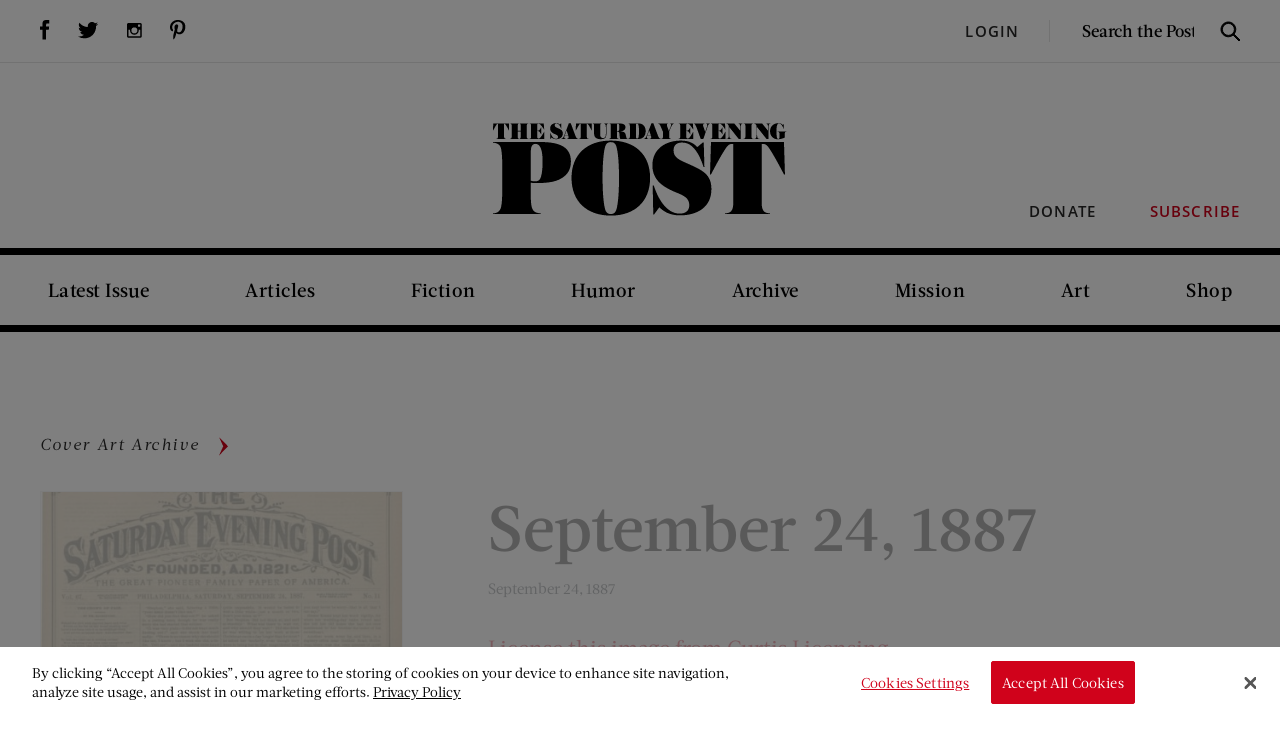

--- FILE ---
content_type: text/html; charset=UTF-8
request_url: https://www.saturdayeveningpost.com/artworks/september-24-1887/
body_size: 14883
content:
<!DOCTYPE html>
	<html lang="en-US" class="no-js http1">
	<head>
		<!-- DNS Prefetching -->
		<link rel="dns-prefetch" href="//www.googletagservices.com">
		<link rel="dns-prefetch" href="//www.googletagmanager.com">

		<!-- meta cluster -->
		<meta charset="UTF-8">
		<meta name="viewport" content="width=device-width, initial-scale=1.0">

		<meta name='robots' content='index, follow, max-image-preview:large, max-snippet:-1, max-video-preview:-1' />
	<style>img:is([sizes="auto" i], [sizes^="auto," i]) { contain-intrinsic-size: 3000px 1500px }</style>
	<!-- OneTrust Cookies Consent Notice start -->

<script src="https://cookie-cdn.cookiepro.com/scripttemplates/otSDKStub.js"  type="text/javascript" charset="UTF-8" data-domain-script="b491c281-f032-4812-9b0e-cf8c575f63d8"></script>
<script type="text/javascript">
function OptanonWrapper() { }
</script>
<!-- OneTrust Cookies Consent Notice end --><script>window._wca = window._wca || [];</script>

	<!-- This site is optimized with the Yoast SEO plugin v26.8 - https://yoast.com/product/yoast-seo-wordpress/ -->
	<title>September 24, 1887 | The Saturday Evening Post</title>
	<link rel="canonical" href="https://www.saturdayeveningpost.com/artworks/september-24-1887/" />
	<meta property="og:locale" content="en_US" />
	<meta property="og:type" content="article" />
	<meta property="og:title" content="September 24, 1887 | The Saturday Evening Post" />
	<meta property="og:url" content="https://www.saturdayeveningpost.com/artworks/september-24-1887/" />
	<meta property="og:site_name" content="The Saturday Evening Post" />
	<meta property="article:publisher" content="https://www.facebook.com/saturdayeveningpost" />
	<meta property="og:image" content="https://www.saturdayeveningpost.com/wp-content/uploads/satevepost/1887_09_24.jpg" />
	<meta property="og:image:width" content="538" />
	<meta property="og:image:height" content="800" />
	<meta property="og:image:type" content="image/jpeg" />
	<meta name="twitter:card" content="summary_large_image" />
	<meta name="twitter:site" content="@SatEvePost" />
	<meta name="twitter:label1" content="Written by" />
	<meta name="twitter:data1" content="Steve Harman" />
	<script type="application/ld+json" class="yoast-schema-graph">{"@context":"https://schema.org","@graph":[{"@type":"WebPage","@id":"https://www.saturdayeveningpost.com/artworks/september-24-1887/","url":"https://www.saturdayeveningpost.com/artworks/september-24-1887/","name":"September 24, 1887 | The Saturday Evening Post","isPartOf":{"@id":"https://www.saturdayeveningpost.com/#website"},"primaryImageOfPage":{"@id":"https://www.saturdayeveningpost.com/artworks/september-24-1887/#primaryimage"},"image":{"@id":"https://www.saturdayeveningpost.com/artworks/september-24-1887/#primaryimage"},"thumbnailUrl":"https://www.saturdayeveningpost.com/wp-content/uploads/satevepost/1887_09_24.jpg","datePublished":"2018-04-24T20:07:34+00:00","breadcrumb":{"@id":"https://www.saturdayeveningpost.com/artworks/september-24-1887/#breadcrumb"},"inLanguage":"en-US","potentialAction":[{"@type":"ReadAction","target":["https://www.saturdayeveningpost.com/artworks/september-24-1887/"]}]},{"@type":"ImageObject","inLanguage":"en-US","@id":"https://www.saturdayeveningpost.com/artworks/september-24-1887/#primaryimage","url":"https://www.saturdayeveningpost.com/wp-content/uploads/satevepost/1887_09_24.jpg","contentUrl":"https://www.saturdayeveningpost.com/wp-content/uploads/satevepost/1887_09_24.jpg","width":538,"height":800},{"@type":"BreadcrumbList","@id":"https://www.saturdayeveningpost.com/artworks/september-24-1887/#breadcrumb","itemListElement":[{"@type":"ListItem","position":1,"name":"Home","item":"https://www.saturdayeveningpost.com/"},{"@type":"ListItem","position":2,"name":"Artworks","item":"https://www.saturdayeveningpost.com/artworks/"},{"@type":"ListItem","position":3,"name":"September 24, 1887"}]},{"@type":"WebSite","@id":"https://www.saturdayeveningpost.com/#website","url":"https://www.saturdayeveningpost.com/","name":"The Saturday Evening Post","description":"Home of The Saturday Evening Post","publisher":{"@id":"https://www.saturdayeveningpost.com/#organization"},"potentialAction":[{"@type":"SearchAction","target":{"@type":"EntryPoint","urlTemplate":"https://www.saturdayeveningpost.com/?s={search_term_string}"},"query-input":{"@type":"PropertyValueSpecification","valueRequired":true,"valueName":"search_term_string"}}],"inLanguage":"en-US"},{"@type":"Organization","@id":"https://www.saturdayeveningpost.com/#organization","name":"The Saturday Evening Post","url":"https://www.saturdayeveningpost.com/","logo":{"@type":"ImageObject","inLanguage":"en-US","@id":"https://www.saturdayeveningpost.com/#/schema/logo/image/","url":"https://www.saturdayeveningpost.com/wp-content/uploads/satevepost/SEP-logo-from-Brian.png","contentUrl":"https://www.saturdayeveningpost.com/wp-content/uploads/satevepost/SEP-logo-from-Brian.png","width":3131,"height":986,"caption":"The Saturday Evening Post"},"image":{"@id":"https://www.saturdayeveningpost.com/#/schema/logo/image/"},"sameAs":["https://www.facebook.com/saturdayeveningpost","https://x.com/SatEvePost","https://instagram.com/satevepost/","https://www.pinterest.com/satevepost/","https://www.youtube.com/user/satevepost"]}]}</script>
	<!-- / Yoast SEO plugin. -->


<link rel='dns-prefetch' href='//stats.wp.com' />
<link rel='dns-prefetch' href='//secure.gravatar.com' />
<link rel='dns-prefetch' href='//v0.wordpress.com' />
<link rel='preconnect' href='//c0.wp.com' />
<script type="text/javascript">
/* <![CDATA[ */
window._wpemojiSettings = {"baseUrl":"https:\/\/s.w.org\/images\/core\/emoji\/16.0.1\/72x72\/","ext":".png","svgUrl":"https:\/\/s.w.org\/images\/core\/emoji\/16.0.1\/svg\/","svgExt":".svg","source":{"concatemoji":"https:\/\/www.saturdayeveningpost.com\/wp-includes\/js\/wp-emoji-release.min.js?ver=6.8.3"}};
/*! This file is auto-generated */
!function(s,n){var o,i,e;function c(e){try{var t={supportTests:e,timestamp:(new Date).valueOf()};sessionStorage.setItem(o,JSON.stringify(t))}catch(e){}}function p(e,t,n){e.clearRect(0,0,e.canvas.width,e.canvas.height),e.fillText(t,0,0);var t=new Uint32Array(e.getImageData(0,0,e.canvas.width,e.canvas.height).data),a=(e.clearRect(0,0,e.canvas.width,e.canvas.height),e.fillText(n,0,0),new Uint32Array(e.getImageData(0,0,e.canvas.width,e.canvas.height).data));return t.every(function(e,t){return e===a[t]})}function u(e,t){e.clearRect(0,0,e.canvas.width,e.canvas.height),e.fillText(t,0,0);for(var n=e.getImageData(16,16,1,1),a=0;a<n.data.length;a++)if(0!==n.data[a])return!1;return!0}function f(e,t,n,a){switch(t){case"flag":return n(e,"\ud83c\udff3\ufe0f\u200d\u26a7\ufe0f","\ud83c\udff3\ufe0f\u200b\u26a7\ufe0f")?!1:!n(e,"\ud83c\udde8\ud83c\uddf6","\ud83c\udde8\u200b\ud83c\uddf6")&&!n(e,"\ud83c\udff4\udb40\udc67\udb40\udc62\udb40\udc65\udb40\udc6e\udb40\udc67\udb40\udc7f","\ud83c\udff4\u200b\udb40\udc67\u200b\udb40\udc62\u200b\udb40\udc65\u200b\udb40\udc6e\u200b\udb40\udc67\u200b\udb40\udc7f");case"emoji":return!a(e,"\ud83e\udedf")}return!1}function g(e,t,n,a){var r="undefined"!=typeof WorkerGlobalScope&&self instanceof WorkerGlobalScope?new OffscreenCanvas(300,150):s.createElement("canvas"),o=r.getContext("2d",{willReadFrequently:!0}),i=(o.textBaseline="top",o.font="600 32px Arial",{});return e.forEach(function(e){i[e]=t(o,e,n,a)}),i}function t(e){var t=s.createElement("script");t.src=e,t.defer=!0,s.head.appendChild(t)}"undefined"!=typeof Promise&&(o="wpEmojiSettingsSupports",i=["flag","emoji"],n.supports={everything:!0,everythingExceptFlag:!0},e=new Promise(function(e){s.addEventListener("DOMContentLoaded",e,{once:!0})}),new Promise(function(t){var n=function(){try{var e=JSON.parse(sessionStorage.getItem(o));if("object"==typeof e&&"number"==typeof e.timestamp&&(new Date).valueOf()<e.timestamp+604800&&"object"==typeof e.supportTests)return e.supportTests}catch(e){}return null}();if(!n){if("undefined"!=typeof Worker&&"undefined"!=typeof OffscreenCanvas&&"undefined"!=typeof URL&&URL.createObjectURL&&"undefined"!=typeof Blob)try{var e="postMessage("+g.toString()+"("+[JSON.stringify(i),f.toString(),p.toString(),u.toString()].join(",")+"));",a=new Blob([e],{type:"text/javascript"}),r=new Worker(URL.createObjectURL(a),{name:"wpTestEmojiSupports"});return void(r.onmessage=function(e){c(n=e.data),r.terminate(),t(n)})}catch(e){}c(n=g(i,f,p,u))}t(n)}).then(function(e){for(var t in e)n.supports[t]=e[t],n.supports.everything=n.supports.everything&&n.supports[t],"flag"!==t&&(n.supports.everythingExceptFlag=n.supports.everythingExceptFlag&&n.supports[t]);n.supports.everythingExceptFlag=n.supports.everythingExceptFlag&&!n.supports.flag,n.DOMReady=!1,n.readyCallback=function(){n.DOMReady=!0}}).then(function(){return e}).then(function(){var e;n.supports.everything||(n.readyCallback(),(e=n.source||{}).concatemoji?t(e.concatemoji):e.wpemoji&&e.twemoji&&(t(e.twemoji),t(e.wpemoji)))}))}((window,document),window._wpemojiSettings);
/* ]]> */
</script>
<style id='wp-emoji-styles-inline-css' type='text/css'>

	img.wp-smiley, img.emoji {
		display: inline !important;
		border: none !important;
		box-shadow: none !important;
		height: 1em !important;
		width: 1em !important;
		margin: 0 0.07em !important;
		vertical-align: -0.1em !important;
		background: none !important;
		padding: 0 !important;
	}
</style>
<link rel='stylesheet' id='wp-block-library-css' href='https://c0.wp.com/c/6.8.3/wp-includes/css/dist/block-library/style.min.css' type='text/css' media='all' />
<style id='co-authors-plus-coauthors-style-inline-css' type='text/css'>
.wp-block-co-authors-plus-coauthors.is-layout-flow [class*=wp-block-co-authors-plus]{display:inline}

</style>
<style id='co-authors-plus-avatar-style-inline-css' type='text/css'>
.wp-block-co-authors-plus-avatar :where(img){height:auto;max-width:100%;vertical-align:bottom}.wp-block-co-authors-plus-coauthors.is-layout-flow .wp-block-co-authors-plus-avatar :where(img){vertical-align:middle}.wp-block-co-authors-plus-avatar:is(.alignleft,.alignright){display:table}.wp-block-co-authors-plus-avatar.aligncenter{display:table;margin-inline:auto}

</style>
<style id='co-authors-plus-image-style-inline-css' type='text/css'>
.wp-block-co-authors-plus-image{margin-bottom:0}.wp-block-co-authors-plus-image :where(img){height:auto;max-width:100%;vertical-align:bottom}.wp-block-co-authors-plus-coauthors.is-layout-flow .wp-block-co-authors-plus-image :where(img){vertical-align:middle}.wp-block-co-authors-plus-image:is(.alignfull,.alignwide) :where(img){width:100%}.wp-block-co-authors-plus-image:is(.alignleft,.alignright){display:table}.wp-block-co-authors-plus-image.aligncenter{display:table;margin-inline:auto}

</style>
<link rel='stylesheet' id='splide-css' href='https://www.saturdayeveningpost.com/wp-content/plugins/sitecare-slider-block/assets/vendor/css/splide.min.css?ver=4.1.4' type='text/css' media='all' />
<style id='splide-inline-css' type='text/css'>
.splide__pagination--has-labels {
	justify-content: space-between;
	margin-right: 10%;
	margin-left: 10%;
	padding: 0 10%;

	.splide__pagination__page:before {
		content: attr(data-label);

		position: absolute;
		top: -2em;
		left: 50%;
		text-wrap: nowrap;
		transform: translateX(-50%);
	}
}
</style>
<link rel='stylesheet' id='wp-components-css' href='https://c0.wp.com/c/6.8.3/wp-includes/css/dist/components/style.min.css' type='text/css' media='all' />
<link rel='stylesheet' id='wp-preferences-css' href='https://c0.wp.com/c/6.8.3/wp-includes/css/dist/preferences/style.min.css' type='text/css' media='all' />
<link rel='stylesheet' id='wp-block-editor-css' href='https://c0.wp.com/c/6.8.3/wp-includes/css/dist/block-editor/style.min.css' type='text/css' media='all' />
<link rel='stylesheet' id='popup-maker-block-library-style-css' href='https://www.saturdayeveningpost.com/wp-content/plugins/popup-maker/dist/packages/block-library-style.css?ver=dbea705cfafe089d65f1' type='text/css' media='all' />
<link rel='stylesheet' id='wc-memberships-blocks-css' href='https://www.saturdayeveningpost.com/wp-content/plugins/woocommerce-memberships/assets/css/blocks/wc-memberships-blocks.min.css?ver=1.27.5' type='text/css' media='all' />
<link rel='stylesheet' id='mediaelement-css' href='https://c0.wp.com/c/6.8.3/wp-includes/js/mediaelement/mediaelementplayer-legacy.min.css' type='text/css' media='all' />
<link rel='stylesheet' id='wp-mediaelement-css' href='https://c0.wp.com/c/6.8.3/wp-includes/js/mediaelement/wp-mediaelement.min.css' type='text/css' media='all' />
<style id='jetpack-sharing-buttons-style-inline-css' type='text/css'>
.jetpack-sharing-buttons__services-list{display:flex;flex-direction:row;flex-wrap:wrap;gap:0;list-style-type:none;margin:5px;padding:0}.jetpack-sharing-buttons__services-list.has-small-icon-size{font-size:12px}.jetpack-sharing-buttons__services-list.has-normal-icon-size{font-size:16px}.jetpack-sharing-buttons__services-list.has-large-icon-size{font-size:24px}.jetpack-sharing-buttons__services-list.has-huge-icon-size{font-size:36px}@media print{.jetpack-sharing-buttons__services-list{display:none!important}}.editor-styles-wrapper .wp-block-jetpack-sharing-buttons{gap:0;padding-inline-start:0}ul.jetpack-sharing-buttons__services-list.has-background{padding:1.25em 2.375em}
</style>
<style id='sep-core-button-inline-css' type='text/css'>
.wp-block-button .wp-block-button__link {
	position: relative;

	&:before {
		border: 2px solid #fff;
		content: "";
		height: calc(100% - 10px);
		left: 5px;
		opacity: 0;
		position: absolute;
		top: 5px;
		transform: scale(0.92);
		transition: opacity .25s, transform .2s;
		width: calc(100% - 10px);
	}

	&:focus,
	&:hover {
		text-decoration: none;

		&:before {
			opacity: 1;
			transform: scale(1);
		}
	}
}

</style>
<style id='sep-core-heading-inline-css' type='text/css'>
.is-style-headline {
	display: flex;
	align-items: center;
	justify-content: center;

	&:before,
	&:after {
		background-color: #ccc;
		content: "";
		flex-shrink: 0;
		height: 1px;
		margin-inline: 20px;
		width: 100px;
	}
}

@media (max-width: 600px) {
	.is-style-headline {
		&:before,
		&:after {
			display: none;
		}
	}
}

</style>
<style id='global-styles-inline-css' type='text/css'>
:root{--wp--preset--aspect-ratio--square: 1;--wp--preset--aspect-ratio--4-3: 4/3;--wp--preset--aspect-ratio--3-4: 3/4;--wp--preset--aspect-ratio--3-2: 3/2;--wp--preset--aspect-ratio--2-3: 2/3;--wp--preset--aspect-ratio--16-9: 16/9;--wp--preset--aspect-ratio--9-16: 9/16;--wp--preset--color--black: #000000;--wp--preset--color--cyan-bluish-gray: #abb8c3;--wp--preset--color--white: #ffffff;--wp--preset--color--pale-pink: #f78da7;--wp--preset--color--vivid-red: #cf2e2e;--wp--preset--color--luminous-vivid-orange: #ff6900;--wp--preset--color--luminous-vivid-amber: #fcb900;--wp--preset--color--light-green-cyan: #7bdcb5;--wp--preset--color--vivid-green-cyan: #00d084;--wp--preset--color--pale-cyan-blue: #8ed1fc;--wp--preset--color--vivid-cyan-blue: #0693e3;--wp--preset--color--vivid-purple: #9b51e0;--wp--preset--gradient--vivid-cyan-blue-to-vivid-purple: linear-gradient(135deg,rgba(6,147,227,1) 0%,rgb(155,81,224) 100%);--wp--preset--gradient--light-green-cyan-to-vivid-green-cyan: linear-gradient(135deg,rgb(122,220,180) 0%,rgb(0,208,130) 100%);--wp--preset--gradient--luminous-vivid-amber-to-luminous-vivid-orange: linear-gradient(135deg,rgba(252,185,0,1) 0%,rgba(255,105,0,1) 100%);--wp--preset--gradient--luminous-vivid-orange-to-vivid-red: linear-gradient(135deg,rgba(255,105,0,1) 0%,rgb(207,46,46) 100%);--wp--preset--gradient--very-light-gray-to-cyan-bluish-gray: linear-gradient(135deg,rgb(238,238,238) 0%,rgb(169,184,195) 100%);--wp--preset--gradient--cool-to-warm-spectrum: linear-gradient(135deg,rgb(74,234,220) 0%,rgb(151,120,209) 20%,rgb(207,42,186) 40%,rgb(238,44,130) 60%,rgb(251,105,98) 80%,rgb(254,248,76) 100%);--wp--preset--gradient--blush-light-purple: linear-gradient(135deg,rgb(255,206,236) 0%,rgb(152,150,240) 100%);--wp--preset--gradient--blush-bordeaux: linear-gradient(135deg,rgb(254,205,165) 0%,rgb(254,45,45) 50%,rgb(107,0,62) 100%);--wp--preset--gradient--luminous-dusk: linear-gradient(135deg,rgb(255,203,112) 0%,rgb(199,81,192) 50%,rgb(65,88,208) 100%);--wp--preset--gradient--pale-ocean: linear-gradient(135deg,rgb(255,245,203) 0%,rgb(182,227,212) 50%,rgb(51,167,181) 100%);--wp--preset--gradient--electric-grass: linear-gradient(135deg,rgb(202,248,128) 0%,rgb(113,206,126) 100%);--wp--preset--gradient--midnight: linear-gradient(135deg,rgb(2,3,129) 0%,rgb(40,116,252) 100%);--wp--preset--font-size--small: 1em;--wp--preset--font-size--medium: clamp(18px, 1.125rem + ((1vw - 3.2px) * 0.37), 22px);--wp--preset--font-size--large: clamp(26px, 1.625rem + ((1vw - 3.2px) * 0.37), 30px);--wp--preset--font-size--x-large: clamp(30px, 1.875rem + ((1vw - 3.2px) * 0.741), 38px);--wp--preset--font-size--xx-small: .875rem;--wp--preset--font-size--x-small: .95rem;--wp--preset--font-size--base: 1em;--wp--preset--font-size--xx-large: clamp(44px, 2.75rem + ((1vw - 3.2px) * 1.111), 56px);--wp--preset--font-family--primary: -apple-system, BlinkMacSystemFont, 'Segoe UI', Roboto, Oxygen-Sans, Ubuntu, Cantarell, 'Helvetica Neue', sans-serif;--wp--preset--font-family--monospace: monospace;--wp--preset--font-family--open-sans: "Open Sans", sans-serif;--wp--preset--font-family--acta: "Acta", Georgia, "Times New Roman", serif;--wp--preset--spacing--20: 20px;--wp--preset--spacing--30: 30px;--wp--preset--spacing--40: clamp(20px, 5vw, 40px);--wp--preset--spacing--50: clamp(40px, 6vw, 80px);--wp--preset--spacing--60: clamp(50px, 7vw, 90px);--wp--preset--spacing--70: clamp(70px, 10vw, 140px);--wp--preset--spacing--80: 5.06rem;--wp--preset--spacing--10: 10px;--wp--preset--shadow--natural: 6px 6px 9px rgba(0, 0, 0, 0.2);--wp--preset--shadow--deep: 12px 12px 50px rgba(0, 0, 0, 0.4);--wp--preset--shadow--sharp: 6px 6px 0px rgba(0, 0, 0, 0.2);--wp--preset--shadow--outlined: 6px 6px 0px -3px rgba(255, 255, 255, 1), 6px 6px rgba(0, 0, 0, 1);--wp--preset--shadow--crisp: 6px 6px 0px rgba(0, 0, 0, 1);--wp--custom--font-weight--black: 900;--wp--custom--font-weight--bold: 700;--wp--custom--font-weight--extra-bold: 800;--wp--custom--font-weight--extra-light: 200;--wp--custom--font-weight--light: 300;--wp--custom--font-weight--medium: 500;--wp--custom--font-weight--regular: 400;--wp--custom--font-weight--semi-bold: 600;--wp--custom--font-weight--thin: 100;--wp--custom--line-height--large: 1.75;--wp--custom--line-height--medium: 1.5;--wp--custom--line-height--none: 1;--wp--custom--line-height--small: 1.25;--wp--custom--line-height--x-large: 2;--wp--custom--line-height--x-small: 1.1;}:root { --wp--style--global--content-size: 860px;--wp--style--global--wide-size: 1400px; }:where(body) { margin: 0; }.wp-site-blocks { padding-top: var(--wp--style--root--padding-top); padding-bottom: var(--wp--style--root--padding-bottom); }.has-global-padding { padding-right: var(--wp--style--root--padding-right); padding-left: var(--wp--style--root--padding-left); }.has-global-padding > .alignfull { margin-right: calc(var(--wp--style--root--padding-right) * -1); margin-left: calc(var(--wp--style--root--padding-left) * -1); }.has-global-padding :where(:not(.alignfull.is-layout-flow) > .has-global-padding:not(.wp-block-block, .alignfull)) { padding-right: 0; padding-left: 0; }.has-global-padding :where(:not(.alignfull.is-layout-flow) > .has-global-padding:not(.wp-block-block, .alignfull)) > .alignfull { margin-left: 0; margin-right: 0; }.wp-site-blocks > .alignleft { float: left; margin-right: 2em; }.wp-site-blocks > .alignright { float: right; margin-left: 2em; }.wp-site-blocks > .aligncenter { justify-content: center; margin-left: auto; margin-right: auto; }:where(.wp-site-blocks) > * { margin-block-start: 1.5rem; margin-block-end: 0; }:where(.wp-site-blocks) > :first-child { margin-block-start: 0; }:where(.wp-site-blocks) > :last-child { margin-block-end: 0; }:root { --wp--style--block-gap: 1.5rem; }:root :where(.is-layout-flow) > :first-child{margin-block-start: 0;}:root :where(.is-layout-flow) > :last-child{margin-block-end: 0;}:root :where(.is-layout-flow) > *{margin-block-start: 1.5rem;margin-block-end: 0;}:root :where(.is-layout-constrained) > :first-child{margin-block-start: 0;}:root :where(.is-layout-constrained) > :last-child{margin-block-end: 0;}:root :where(.is-layout-constrained) > *{margin-block-start: 1.5rem;margin-block-end: 0;}:root :where(.is-layout-flex){gap: 1.5rem;}:root :where(.is-layout-grid){gap: 1.5rem;}.is-layout-flow > .alignleft{float: left;margin-inline-start: 0;margin-inline-end: 2em;}.is-layout-flow > .alignright{float: right;margin-inline-start: 2em;margin-inline-end: 0;}.is-layout-flow > .aligncenter{margin-left: auto !important;margin-right: auto !important;}.is-layout-constrained > .alignleft{float: left;margin-inline-start: 0;margin-inline-end: 2em;}.is-layout-constrained > .alignright{float: right;margin-inline-start: 2em;margin-inline-end: 0;}.is-layout-constrained > .aligncenter{margin-left: auto !important;margin-right: auto !important;}.is-layout-constrained > :where(:not(.alignleft):not(.alignright):not(.alignfull)){max-width: var(--wp--style--global--content-size);margin-left: auto !important;margin-right: auto !important;}.is-layout-constrained > .alignwide{max-width: var(--wp--style--global--wide-size);}body .is-layout-flex{display: flex;}.is-layout-flex{flex-wrap: wrap;align-items: center;}.is-layout-flex > :is(*, div){margin: 0;}body .is-layout-grid{display: grid;}.is-layout-grid > :is(*, div){margin: 0;}body{font-family: var(--wp--preset--font-family--acta);font-size: var(--wp--preset--font-size--base);line-height: var(--wp--custom--line-height--medium);--wp--style--root--padding-top: 0;--wp--style--root--padding-right: var(--wp--preset--spacing--40);--wp--style--root--padding-bottom: 0;--wp--style--root--padding-left: var(--wp--preset--spacing--40);}a:where(:not(.wp-element-button)){color: #d0021b;text-decoration: none;}:root :where(a:where(:not(.wp-element-button)):hover){text-decoration: underline;}h1, h2, h3, h4, h5, h6{font-family: var(--wp--preset--font-family--acta);font-weight: var(--wp--custom--font-weight--medium);line-height: var(--wp--custom--line-height--x-small);}h1{font-size: var(--wp--preset--font-size--xx-large);}h2{font-size: 38px;}h3{font-size: var(--wp--preset--font-size--x-large);}h4{font-size: var(--wp--preset--font-size--large);}h5{font-size: 26px;}h6{font-size: var(--wp--preset--font-size--medium);}:root :where(.wp-element-button, .wp-block-button__link){background-color: #d0021b;border-radius: 0;border-width: 0;color: #ffffff;font-family: inherit;font-size: var(--wp--preset--font-size--medium);font-weight: var(--wp--custom--font-weight--medium);letter-spacing: 0.05em;line-height: inherit;padding-top: 0.5em;padding-right: 1em;padding-bottom: 0.5em;padding-left: 1em;text-decoration: none;text-transform: uppercase;}:root :where(.wp-element-button:hover, .wp-block-button__link:hover){background-color: #d0021b;color: #ffffff;text-decoration: none;}.has-black-color{color: var(--wp--preset--color--black) !important;}.has-cyan-bluish-gray-color{color: var(--wp--preset--color--cyan-bluish-gray) !important;}.has-white-color{color: var(--wp--preset--color--white) !important;}.has-pale-pink-color{color: var(--wp--preset--color--pale-pink) !important;}.has-vivid-red-color{color: var(--wp--preset--color--vivid-red) !important;}.has-luminous-vivid-orange-color{color: var(--wp--preset--color--luminous-vivid-orange) !important;}.has-luminous-vivid-amber-color{color: var(--wp--preset--color--luminous-vivid-amber) !important;}.has-light-green-cyan-color{color: var(--wp--preset--color--light-green-cyan) !important;}.has-vivid-green-cyan-color{color: var(--wp--preset--color--vivid-green-cyan) !important;}.has-pale-cyan-blue-color{color: var(--wp--preset--color--pale-cyan-blue) !important;}.has-vivid-cyan-blue-color{color: var(--wp--preset--color--vivid-cyan-blue) !important;}.has-vivid-purple-color{color: var(--wp--preset--color--vivid-purple) !important;}.has-black-background-color{background-color: var(--wp--preset--color--black) !important;}.has-cyan-bluish-gray-background-color{background-color: var(--wp--preset--color--cyan-bluish-gray) !important;}.has-white-background-color{background-color: var(--wp--preset--color--white) !important;}.has-pale-pink-background-color{background-color: var(--wp--preset--color--pale-pink) !important;}.has-vivid-red-background-color{background-color: var(--wp--preset--color--vivid-red) !important;}.has-luminous-vivid-orange-background-color{background-color: var(--wp--preset--color--luminous-vivid-orange) !important;}.has-luminous-vivid-amber-background-color{background-color: var(--wp--preset--color--luminous-vivid-amber) !important;}.has-light-green-cyan-background-color{background-color: var(--wp--preset--color--light-green-cyan) !important;}.has-vivid-green-cyan-background-color{background-color: var(--wp--preset--color--vivid-green-cyan) !important;}.has-pale-cyan-blue-background-color{background-color: var(--wp--preset--color--pale-cyan-blue) !important;}.has-vivid-cyan-blue-background-color{background-color: var(--wp--preset--color--vivid-cyan-blue) !important;}.has-vivid-purple-background-color{background-color: var(--wp--preset--color--vivid-purple) !important;}.has-black-border-color{border-color: var(--wp--preset--color--black) !important;}.has-cyan-bluish-gray-border-color{border-color: var(--wp--preset--color--cyan-bluish-gray) !important;}.has-white-border-color{border-color: var(--wp--preset--color--white) !important;}.has-pale-pink-border-color{border-color: var(--wp--preset--color--pale-pink) !important;}.has-vivid-red-border-color{border-color: var(--wp--preset--color--vivid-red) !important;}.has-luminous-vivid-orange-border-color{border-color: var(--wp--preset--color--luminous-vivid-orange) !important;}.has-luminous-vivid-amber-border-color{border-color: var(--wp--preset--color--luminous-vivid-amber) !important;}.has-light-green-cyan-border-color{border-color: var(--wp--preset--color--light-green-cyan) !important;}.has-vivid-green-cyan-border-color{border-color: var(--wp--preset--color--vivid-green-cyan) !important;}.has-pale-cyan-blue-border-color{border-color: var(--wp--preset--color--pale-cyan-blue) !important;}.has-vivid-cyan-blue-border-color{border-color: var(--wp--preset--color--vivid-cyan-blue) !important;}.has-vivid-purple-border-color{border-color: var(--wp--preset--color--vivid-purple) !important;}.has-vivid-cyan-blue-to-vivid-purple-gradient-background{background: var(--wp--preset--gradient--vivid-cyan-blue-to-vivid-purple) !important;}.has-light-green-cyan-to-vivid-green-cyan-gradient-background{background: var(--wp--preset--gradient--light-green-cyan-to-vivid-green-cyan) !important;}.has-luminous-vivid-amber-to-luminous-vivid-orange-gradient-background{background: var(--wp--preset--gradient--luminous-vivid-amber-to-luminous-vivid-orange) !important;}.has-luminous-vivid-orange-to-vivid-red-gradient-background{background: var(--wp--preset--gradient--luminous-vivid-orange-to-vivid-red) !important;}.has-very-light-gray-to-cyan-bluish-gray-gradient-background{background: var(--wp--preset--gradient--very-light-gray-to-cyan-bluish-gray) !important;}.has-cool-to-warm-spectrum-gradient-background{background: var(--wp--preset--gradient--cool-to-warm-spectrum) !important;}.has-blush-light-purple-gradient-background{background: var(--wp--preset--gradient--blush-light-purple) !important;}.has-blush-bordeaux-gradient-background{background: var(--wp--preset--gradient--blush-bordeaux) !important;}.has-luminous-dusk-gradient-background{background: var(--wp--preset--gradient--luminous-dusk) !important;}.has-pale-ocean-gradient-background{background: var(--wp--preset--gradient--pale-ocean) !important;}.has-electric-grass-gradient-background{background: var(--wp--preset--gradient--electric-grass) !important;}.has-midnight-gradient-background{background: var(--wp--preset--gradient--midnight) !important;}.has-small-font-size{font-size: var(--wp--preset--font-size--small) !important;}.has-medium-font-size{font-size: var(--wp--preset--font-size--medium) !important;}.has-large-font-size{font-size: var(--wp--preset--font-size--large) !important;}.has-x-large-font-size{font-size: var(--wp--preset--font-size--x-large) !important;}.has-xx-small-font-size{font-size: var(--wp--preset--font-size--xx-small) !important;}.has-x-small-font-size{font-size: var(--wp--preset--font-size--x-small) !important;}.has-base-font-size{font-size: var(--wp--preset--font-size--base) !important;}.has-xx-large-font-size{font-size: var(--wp--preset--font-size--xx-large) !important;}.has-primary-font-family{font-family: var(--wp--preset--font-family--primary) !important;}.has-monospace-font-family{font-family: var(--wp--preset--font-family--monospace) !important;}.has-open-sans-font-family{font-family: var(--wp--preset--font-family--open-sans) !important;}.has-acta-font-family{font-family: var(--wp--preset--font-family--acta) !important;}
:root :where(.wp-block-pullquote){font-size: 1.5em;line-height: 1.6;}
:root :where(.wp-block-list){font-size: var(--wp--preset--font-size--medium);padding-left: 1.5em;}
:root :where(p){font-size: var(--wp--preset--font-size--medium);}
:root :where(.wp-block-separator){background-color: #ccc;border-width: 0px;color: #ccc;}:root :where(.wp-block-separator){height: 1px}
</style>
<link rel='stylesheet' id='woocommerce-layout-css' href='https://c0.wp.com/p/woocommerce/10.4.3/assets/css/woocommerce-layout.css' type='text/css' media='all' />
<style id='woocommerce-layout-inline-css' type='text/css'>

	.infinite-scroll .woocommerce-pagination {
		display: none;
	}
</style>
<link rel='stylesheet' id='woocommerce-smallscreen-css' href='https://c0.wp.com/p/woocommerce/10.4.3/assets/css/woocommerce-smallscreen.css' type='text/css' media='only screen and (max-width: 768px)' />
<link rel='stylesheet' id='woocommerce-general-css' href='https://c0.wp.com/p/woocommerce/10.4.3/assets/css/woocommerce.css' type='text/css' media='all' />
<style id='woocommerce-inline-inline-css' type='text/css'>
.woocommerce form .form-row .required { visibility: visible; }
</style>
<link rel='stylesheet' id='wc-memberships-frontend-css' href='https://www.saturdayeveningpost.com/wp-content/plugins/woocommerce-memberships/assets/css/frontend/wc-memberships-frontend.min.css?ver=1.27.5' type='text/css' media='all' />
<link rel='stylesheet' id='saturday_evening_post-css' href='https://www.saturdayeveningpost.com/wp-content/themes/saturday-evening-post/assets/css/saturday-evening-post.min.css?ver=1.4.1' type='text/css' media='all' />
<script type="text/javascript" src="https://c0.wp.com/c/6.8.3/wp-includes/js/jquery/jquery.min.js" id="jquery-core-js"></script>
<script type="text/javascript" src="https://c0.wp.com/c/6.8.3/wp-includes/js/jquery/jquery-migrate.min.js" id="jquery-migrate-js"></script>
<script type="text/javascript" src="https://c0.wp.com/p/woocommerce/10.4.3/assets/js/jquery-blockui/jquery.blockUI.min.js" id="wc-jquery-blockui-js" defer="defer" data-wp-strategy="defer"></script>
<script type="text/javascript" src="https://c0.wp.com/p/woocommerce/10.4.3/assets/js/js-cookie/js.cookie.min.js" id="wc-js-cookie-js" defer="defer" data-wp-strategy="defer"></script>
<script type="text/javascript" id="woocommerce-js-extra">
/* <![CDATA[ */
var woocommerce_params = {"ajax_url":"\/wp-admin\/admin-ajax.php","wc_ajax_url":"\/?wc-ajax=%%endpoint%%","i18n_password_show":"Show password","i18n_password_hide":"Hide password"};
/* ]]> */
</script>
<script type="text/javascript" src="https://c0.wp.com/p/woocommerce/10.4.3/assets/js/frontend/woocommerce.min.js" id="woocommerce-js" defer="defer" data-wp-strategy="defer"></script>
<script type="text/javascript" src="https://stats.wp.com/s-202605.js" id="woocommerce-analytics-js" defer="defer" data-wp-strategy="defer"></script>
<link rel="https://api.w.org/" href="https://www.saturdayeveningpost.com/wp-json/" /><link rel="EditURI" type="application/rsd+xml" title="RSD" href="https://www.saturdayeveningpost.com/xmlrpc.php?rsd" />
<link rel="alternate" title="oEmbed (JSON)" type="application/json+oembed" href="https://www.saturdayeveningpost.com/wp-json/oembed/1.0/embed?url=https%3A%2F%2Fwww.saturdayeveningpost.com%2Fartworks%2Fseptember-24-1887%2F" />
<link rel="alternate" title="oEmbed (XML)" type="text/xml+oembed" href="https://www.saturdayeveningpost.com/wp-json/oembed/1.0/embed?url=https%3A%2F%2Fwww.saturdayeveningpost.com%2Fartworks%2Fseptember-24-1887%2F&#038;format=xml" />
	<style>img#wpstats{display:none}</style>
			<noscript><style>.woocommerce-product-gallery{ opacity: 1 !important; }</style></noscript>
	
<script>
window.dataLayer = window.dataLayer || [];
dataLayer.push({
	'loggedIn': 'no'
});

		</script>

		<!-- Page hiding snippet (recommended)  -->
<style>.async-hide { opacity: 0 !important} </style>
<script>(function(a,s,y,n,c,h,i,d,e){s.className+=' '+y;h.start=1*new Date;
h.end=i=function(){s.className=s.className.replace(RegExp(' ?'+y),'')};
(a[n]=a[n]||[]).hide=h;setTimeout(function(){i();h.end=null},c);h.timeout=c;
})(window,document.documentElement,'async-hide','dataLayer',4000,
{'GTM-PLV9X3J':true});</script>
<!-- Modified Analytics tracking code with Optimize plugin -->
    <script>
    (function(i,s,o,g,r,a,m){i['GoogleAnalyticsObject']=r;i[r]=i[r]||function(){
    (i[r].q=i[r].q||[]).push(arguments)},i[r].l=1*new Date();a=s.createElement(o),
    m=s.getElementsByTagName(o)[0];a.async=1;a.src=g;m.parentNode.insertBefore(a,m)
    })(window,document,'script','https://www.google-analytics.com/analytics.js','ga');

  ga('create', 'UA-347503-1', 'auto');  // Update tracker settings 
  ga('require', 'GTM-PLV9X3J');           // Add this line
                                         // Remove pageview call
</script>
<!-- Google Tag Manager -->
<script>(function(w,d,s,l,i){w[l]=w[l]||[];w[l].push({'gtm.start':
new Date().getTime(),event:'gtm.js'});var f=d.getElementsByTagName(s)[0],
j=d.createElement(s),dl=l!='dataLayer'?'&l='+l:'';j.async=true;j.src=
'https://www.googletagmanager.com/gtm.js?id='+i+dl;f.parentNode.insertBefore(j,f);
})(window,document,'script','dataLayer','GTM-PL573J');</script>
<!-- End Google Tag Manager -->
		<!-- ad definitions -->
		<script async="async" src="//www.googletagservices.com/tag/js/gpt.js"></script>
		<script>
			var googletag = googletag || {};
			googletag.cmd = googletag.cmd || [];
		</script>
		<script>
		  googletag.cmd.push(function() {
			var desktopHeader = googletag.sizeMapping().addSize([0, 0], []).addSize([768, 90], 'fluid').build();
			var mobileHeader = googletag.sizeMapping().addSize([0, 0], []).addSize([200, 90], 'fluid').addSize([768, 90], []).build();

							googletag.defineSlot('/1002992/Desktop_rail_web_sponsorship', 'fluid', 'div-gpt-ad-1519411887162-1').addService(googletag.pubads());
			
			if ( window.innerWidth >= 768 ) {
				googletag.defineSlot('/1002992/Desktop_header_web_sponsorship', 'fluid', 'div-gpt-ad-1519411887162-0').defineSizeMapping(desktopHeader).addService(googletag.pubads());
			} else {
				googletag.defineSlot('/1002992/Mobile_header_web_sponsorship', 'fluid', 'div-gpt-ad-1519411887162-2').defineSizeMapping(mobileHeader).addService(googletag.pubads());
			}

			googletag.pubads().enableSingleRequest();
			googletag.pubads().collapseEmptyDivs();
			googletag.enableServices();

								      				  googletag.pubads().setTargeting( 'post-type', '' );
			  					      				  googletag.pubads().setTargeting( 'section', '' );
			  					      				  googletag.pubads().setTargeting( 'category', [] );
			  					      				  googletag.pubads().setTargeting( 'env', 'production' );
			  					      				  googletag.pubads().setTargeting( 'post-ID', '' );
			  					  });
		</script>

		<style class='wp-fonts-local' type='text/css'>
@font-face{font-family:"Open Sans";font-style:normal;font-weight:400;font-display:fallback;src:url('https://www.saturdayeveningpost.com/wp-content/themes/saturday-evening-post/assets/fonts/OpenSans-Regular.woff2') format('woff2');}
@font-face{font-family:"Open Sans";font-style:normal;font-weight:600;font-display:fallback;src:url('https://www.saturdayeveningpost.com/wp-content/themes/saturday-evening-post/assets/fonts/OpenSans-SemiBold.woff2') format('woff2');}
@font-face{font-family:Acta;font-style:normal;font-weight:400;font-display:fallback;src:url('https://www.saturdayeveningpost.com/wp-content/themes/saturday-evening-post/assets/fonts/Acta-Book.woff2') format('woff2');}
@font-face{font-family:Acta;font-style:normal;font-weight:500;font-display:fallback;src:url('https://www.saturdayeveningpost.com/wp-content/themes/saturday-evening-post/assets/fonts/Acta-Medium.woff2') format('woff2');}
@font-face{font-family:Acta;font-style:normal;font-weight:700;font-display:fallback;src:url('https://www.saturdayeveningpost.com/wp-content/themes/saturday-evening-post/assets/fonts/Acta-Bold.woff2') format('woff2');}
</style>
<link rel="icon" href="https://www.saturdayeveningpost.com/wp-content/uploads/satevepost/cropped-Favicon-32x32.png" sizes="32x32" />
<link rel="icon" href="https://www.saturdayeveningpost.com/wp-content/uploads/satevepost/cropped-Favicon-192x192.png" sizes="192x192" />
<link rel="apple-touch-icon" href="https://www.saturdayeveningpost.com/wp-content/uploads/satevepost/cropped-Favicon-180x180.png" />
<meta name="msapplication-TileImage" content="https://www.saturdayeveningpost.com/wp-content/uploads/satevepost/cropped-Favicon-270x270.png" />
	</head>
	<body class="wp-singular sep-artwork-template-default single single-sep-artwork postid-12722 wp-theme-saturday-evening-post theme-saturday-evening-post woocommerce-no-js">
		<!-- Google Tag Manager (noscript) -->
<noscript><iframe src="https://www.googletagmanager.com/ns.html?id=GTM-PL573J"
height="0" width="0" style="display:none;visibility:hidden"></iframe></noscript>
<!-- End Google Tag Manager (noscript) -->
		<div class="menu-access">
	<a href="#q">Skip to Search</a>
	<a href="#main">Skip to Content</a>
	<a href="#footer">Skip to Footer</a>
</div><!--/.menu-access-->

		<header class="site-header" role="banner" id="banner" itemscope="itemscope" itemtype="http://schema.org/WPHeader">

			<nav class="nav-secondary" role="navigation" itemscope="itemscope" itemtype="http://schema.org/SiteNavigationElement">
	<div class="container">
		<div class="social-links">
	<ul class="list">
		<li class="item">
			<a href="https://www.facebook.com/saturdayeveningpost" target="_blank" rel="noopener noreferrer" class="link">
				<svg role="img" height="20" width="10" class="icon-facebook icon" aria-label="facebook"><use xlink:href="https://www.saturdayeveningpost.com/wp-content/themes/saturday-evening-post/assets/icons/_defs/svg-defs.svg#icon-facebook"/></svg>				<span class="screen-reader-text">
					Visit Us on Facebook (opens new window)				</span>
			</a>
		</li>
		<li class="item">
			<a href="https://twitter.com/satevepost" target="_blank" rel="noopener noreferrer" class="link">
				<svg role="img" height="17" width="21" class="icon-twitter icon" aria-label="twitter"><use xlink:href="https://www.saturdayeveningpost.com/wp-content/themes/saturday-evening-post/assets/icons/_defs/svg-defs.svg#icon-twitter"/></svg>				<span class="screen-reader-text">
					Visit Us on Twitter (opens new window)				</span>
			</a>
		</li>
		<li class="item">
			<a href="https://www.instagram.com/satevepost/" target="_blank" rel="noopener noreferrer" class="link">
				<svg role="img" height="15" width="15" class="icon-instagram icon" aria-label="instagram"><use xlink:href="https://www.saturdayeveningpost.com/wp-content/themes/saturday-evening-post/assets/icons/_defs/svg-defs.svg#icon-instagram"/></svg>				<span class="screen-reader-text">
					Visit Us on Instagram (opens new window)				</span>
			</a>
		</li>
		<li class="item">
			<a href="https://www.pinterest.com/satevepost/" target="_blank" rel="noopener noreferrer" class="link">
				<svg role="img" height="20" width="16" class="icon-pinterest icon" aria-label="pinterest"><use xlink:href="https://www.saturdayeveningpost.com/wp-content/themes/saturday-evening-post/assets/icons/_defs/svg-defs.svg#icon-pinterest"/></svg>				<span class="screen-reader-text">
					Visit Us on Pinterest (opens new window)				</span>
			</a>
		</li>
	</ul>
</div><!-- .social-links -->
		<div class="actions">
							<a class="login" href="/my-account/">Login</a>
			
			<form action="/" method="get" class="search-form" role="search">
	<div class="wrapper">
		<label>
			<span class="screen-reader-text">Search the Post</span>
			<input type="search" name="s" class="field" value="" placeholder="Search the Post">
		</label>
		<button type="submit" class="submit">
			<svg role="img" height="20" width="20" class="icon-search icon" aria-label="search"><use xlink:href="https://www.saturdayeveningpost.com/wp-content/themes/saturday-evening-post/assets/icons/_defs/svg-defs.svg#icon-search"/></svg>			<span class="screen-reader-text">Search</span>
		</button>
	</div>
</form>
		</div>
	</div>
</nav><!-- .nav-secondary -->

			<nav class="nav-supplementary" role="navigation" itemscope="itemscope" itemtype="http://schema.org/SiteNavigationElement">
	<div class="container">
		<div class="actions">
			<a class="donate" href="/donate">Donate</a>
			<a class="subscribe" href="/subscribe">Subscribe</a>
		</div>

				<!-- /1002992/Desktop_header_web_sponsorship -->
		<div id="div-gpt-ad-1519411887162-0" class="ad-sponsored">
			<script>
				if ( window.innerWidth >= 768 ) {
					googletag.cmd.push(function() { googletag.display('div-gpt-ad-1519411887162-0'); });
				}
			</script>
		</div>
	</div>
</nav><!-- .nav-supplementary -->

			<nav class="nav-primary" role="navigation" itemscope="itemscope" itemtype="http://schema.org/SiteNavigationElement">

	<div class="site-branding">
			<div class="title" itemscope itemtype="http://schema.org/Organization">
			<a href="https://www.saturdayeveningpost.com" rel="home" class="link" itemprop="url">
				<svg role="img" height="123" width="390" class="icon-sep icon" aria-label="sep"><use xlink:href="https://www.saturdayeveningpost.com/wp-content/themes/saturday-evening-post/assets/icons/_defs/svg-defs.svg#icon-sep"/></svg>				<span class="screen-reader-text">The Saturday Evening Post</span>
			</a>
		</div>
	</div>
	<div class="wrapper -left">
		<ul id="js-menu-primary-left" class="primary-menu -left"><li id="menu-item-1016254" class="menu-item menu-item-type-custom menu-item-object-custom menu-item-1016254"><a href="/latest-issue/"><span class="menu-item-text">Latest Issue</span></a></li>
<li id="menu-item-1016292" class="menu-item menu-item-type-custom menu-item-object-custom menu-item-1016292"><a href="/articles/"><span class="menu-item-text">Articles</span></a></li>
<li id="menu-item-1016293" class="menu-item menu-item-type-custom menu-item-object-custom menu-item-1016293"><a href="/fiction/"><span class="menu-item-text">Fiction</span></a></li>
<li id="menu-item-1016294" class="menu-item menu-item-type-custom menu-item-object-custom menu-item-1016294"><a href="/humor/"><span class="menu-item-text">Humor</span></a></li>
</ul>	</div>

	<div class="wrapper -right">
		<ul id="js-menu-primary-right" class="primary-menu -right"><li id="menu-item-1016295" class="menu-item menu-item-type-custom menu-item-object-custom menu-item-1016295"><a href="/issues/?issue-year=1950"><span class="menu-item-text">Archive</span></a></li>
<li id="menu-item-1016296" class="menu-item menu-item-type-custom menu-item-object-custom menu-item-1016296"><a href="/mission/"><span class="menu-item-text">Mission</span></a></li>
<li id="menu-item-1016297" class="menu-item menu-item-type-custom menu-item-object-custom menu-item-1016297"><a href="/art/"><span class="menu-item-text">Art</span></a></li>
<li id="menu-item-1016298" class="menu-item menu-item-type-custom menu-item-object-custom menu-item-1016298"><a href="/shop"><span class="menu-item-text">Shop</span></a></li>
</ul>	</div>

</nav><!-- .nav-primary -->

			<nav class="nav-mobile" role="navigation" itemscope="itemscope" itemtype="http://schema.org/SiteNavigationElement">

	<div class="wrapper">
		<a href="#js-menu-primary-mobile" id="js-menu-toggle" class="menu-toggle">
			<div class="toggle"><span></span></div>
			<span class="text">Menu</span>
		</a>
		<a class="subscribe" href="/subscribe">Subscribe</a>
	</div>

	<div id="js-menu-mobile" class="menu">

		<form action="/" method="get" class="search-form" role="search">
	<div class="wrapper">
		<label>
			<span class="screen-reader-text">Search the Post</span>
			<input type="search" name="s" class="field" value="" placeholder="Search the Post">
		</label>
		<button type="submit" class="submit">
			<svg role="img" height="20" width="20" class="icon-search icon" aria-label="search"><use xlink:href="https://www.saturdayeveningpost.com/wp-content/themes/saturday-evening-post/assets/icons/_defs/svg-defs.svg#icon-search"/></svg>			<span class="screen-reader-text">Search</span>
		</button>
	</div>
</form>

		<ul id="menu-mobile" class="mobile-menu"><li id="menu-item-1016299" class="menu-item menu-item-type-custom menu-item-object-custom menu-item-1016299"><a href="/latest-issue/"><span class="menu-item-text">Latest Issue</span></a></li>
<li id="menu-item-1016300" class="menu-item menu-item-type-custom menu-item-object-custom menu-item-1016300"><a href="/articles/"><span class="menu-item-text">Articles</span></a></li>
<li id="menu-item-1016301" class="menu-item menu-item-type-custom menu-item-object-custom menu-item-1016301"><a href="/fiction/"><span class="menu-item-text">Fiction</span></a></li>
<li id="menu-item-1016302" class="menu-item menu-item-type-custom menu-item-object-custom menu-item-1016302"><a href="/humor/"><span class="menu-item-text">Humor</span></a></li>
<li id="menu-item-1016303" class="menu-item menu-item-type-custom menu-item-object-custom menu-item-1016303"><a href="/issues/?issue-year=1900"><span class="menu-item-text">Archive</span></a></li>
<li id="menu-item-1016304" class="menu-item menu-item-type-custom menu-item-object-custom menu-item-1016304"><a href="/mission/"><span class="menu-item-text">Mission</span></a></li>
<li id="menu-item-1016305" class="menu-item menu-item-type-custom menu-item-object-custom menu-item-1016305"><a href="/art/"><span class="menu-item-text">Art</span></a></li>
<li id="menu-item-1016306" class="menu-item menu-item-type-custom menu-item-object-custom menu-item-1016306"><a href="/shop"><span class="menu-item-text">Shop</span></a></li>
</ul>
		<div class="actions">
							<a class="login" href="/my-account/">Login</a>
			
			<a class="donate" href="/donate">Donate</a>
		</div>

		<div class="social-links">
	<ul class="list">
		<li class="item">
			<a href="https://www.facebook.com/saturdayeveningpost" target="_blank" rel="noopener noreferrer" class="link">
				<svg role="img" height="20" width="10" class="icon-facebook icon" aria-label="facebook"><use xlink:href="https://www.saturdayeveningpost.com/wp-content/themes/saturday-evening-post/assets/icons/_defs/svg-defs.svg#icon-facebook"/></svg>				<span class="screen-reader-text">
					Visit Us on Facebook (opens new window)				</span>
			</a>
		</li>
		<li class="item">
			<a href="https://twitter.com/satevepost" target="_blank" rel="noopener noreferrer" class="link">
				<svg role="img" height="17" width="21" class="icon-twitter icon" aria-label="twitter"><use xlink:href="https://www.saturdayeveningpost.com/wp-content/themes/saturday-evening-post/assets/icons/_defs/svg-defs.svg#icon-twitter"/></svg>				<span class="screen-reader-text">
					Visit Us on Twitter (opens new window)				</span>
			</a>
		</li>
		<li class="item">
			<a href="https://www.instagram.com/satevepost/" target="_blank" rel="noopener noreferrer" class="link">
				<svg role="img" height="15" width="15" class="icon-instagram icon" aria-label="instagram"><use xlink:href="https://www.saturdayeveningpost.com/wp-content/themes/saturday-evening-post/assets/icons/_defs/svg-defs.svg#icon-instagram"/></svg>				<span class="screen-reader-text">
					Visit Us on Instagram (opens new window)				</span>
			</a>
		</li>
		<li class="item">
			<a href="https://www.pinterest.com/satevepost/" target="_blank" rel="noopener noreferrer" class="link">
				<svg role="img" height="20" width="16" class="icon-pinterest icon" aria-label="pinterest"><use xlink:href="https://www.saturdayeveningpost.com/wp-content/themes/saturday-evening-post/assets/icons/_defs/svg-defs.svg#icon-pinterest"/></svg>				<span class="screen-reader-text">
					Visit Us on Pinterest (opens new window)				</span>
			</a>
		</li>
	</ul>
</div><!-- .social-links -->

	</div>

</nav><!-- .nav-mobile -->

					<!-- /1002992/Desktop_header_web_sponsorship -->
		<div id="div-gpt-ad-1519411887162-2" class="ad-sponsored">
			<script>
				if ( window.innerWidth < 768 ) {
					googletag.cmd.push(function() { googletag.display('div-gpt-ad-1519411887162-2'); });
				}
			</script>
		</div>
		</header><!-- .site-header -->

		<main class="site-main" id="main" role="main">

<article id="post-12722" class="post-main post-12722 sep-artwork type-sep-artwork status-publish has-post-thumbnail hentry issues-1887-09-24 sep-artwork-type-broadsheet" itemscope itemtype="https://schema.org/BlogPosting" itemprop="mainEntityOfPage">

			
			
			
	
	<div class="post-cover -teased-content">
		<div class="archive-link">
			<a href="https://www.saturdayeveningpost.com/artworks" class="link">Cover Art Archive<svg role="img" height="19" width="9" class="icon-arrow icon" aria-label="arrow"><use xlink:href="https://www.saturdayeveningpost.com/wp-content/themes/saturday-evening-post/assets/icons/_defs/svg-defs.svg#icon-arrow"/></svg></a>
		</div>

		<div class="wrapper">

			<div class="content" itemprop="articleBody">

				<header class="header">
					<h1 class="title" itemprop="headline">September 24, 1887</h1>

					<div class="meta">
						<p class="post-date">
													<time datetime="1887/09/24"
								itemprop="datePublished">September 24, 1887</time>
												</p>
					</div>
				</header>

				<div class="image">
					<img width="423" height="573" src="https://www.saturdayeveningpost.com/wp-content/uploads/satevepost/1887_09_24-423x573.jpg" class="attachment-archive-image-cover size-archive-image-cover wp-post-image" alt="" decoding="async" loading="lazy" srcset="https://www.saturdayeveningpost.com/wp-content/uploads/satevepost/1887_09_24-423x573.jpg 423w, https://www.saturdayeveningpost.com/wp-content/uploads/satevepost/1887_09_24-148x200.jpg 148w" sizes="auto, (max-width: 423px) 100vw, 423px" data-attachment-id="1010081" data-permalink="https://www.saturdayeveningpost.com/1887_09_24/" data-orig-file="https://www.saturdayeveningpost.com/wp-content/uploads/satevepost/1887_09_24.jpg" data-orig-size="538,800" data-comments-opened="0" data-image-meta="{&quot;aperture&quot;:&quot;0&quot;,&quot;credit&quot;:&quot;&quot;,&quot;camera&quot;:&quot;&quot;,&quot;caption&quot;:&quot;&quot;,&quot;created_timestamp&quot;:&quot;0&quot;,&quot;copyright&quot;:&quot;&quot;,&quot;focal_length&quot;:&quot;0&quot;,&quot;iso&quot;:&quot;0&quot;,&quot;shutter_speed&quot;:&quot;0&quot;,&quot;title&quot;:&quot;&quot;,&quot;orientation&quot;:&quot;0&quot;}" data-image-title="1887_09_24" data-image-description="" data-image-caption="" data-medium-file="https://www.saturdayeveningpost.com/wp-content/uploads/satevepost/1887_09_24-400x595.jpg" data-large-file="https://www.saturdayeveningpost.com/wp-content/uploads/satevepost/1887_09_24-500x743.jpg" />				</div>

				<p class="license">
					<a href="http://curtispublishing.com/licensing_info.shtml">
						License this image from Curtis Licensing					</a>
				</p>

				<p class="artist">
					<span class="intro">Artist on the Cover:</span>
												N/A
									</p>
			</div>
		</div>
	</div>

	<div class="cta-speedbump -locked">
	<div class="container">
		<div class="content">
			<div class="icon_wrapper">
				<svg role="img" height="19" width="13" class="icon-lock icon" aria-label="lock"><use xlink:href="https://www.saturdayeveningpost.com/wp-content/themes/saturday-evening-post/assets/icons/_defs/svg-defs.svg#icon-lock"/></svg>			</div>

			<div class="text">
				<h3 class="heading">
					Unlock this content with unlimited access and exclusive membership benefits.
				</h3><!--/.heading-->
			</div><!--/.text-->

			<div class="action">
													<a href="/subscribe-to-issue/?issue=1887-09-24" class="button">Unlock now</a>
							</div><!--/.action-->
		</div><!--/.content-->
	</div><!--/.container-->
</div><!--/.cta-speedbump-->

	<div class="archive-wrapper -cover -artarchive -fourup">
		<div class="archive-grouping-heading">
			<h4 class="heading">
				Related Cover Art
			</h4>
			<a href="/artworks" class="link">
				<svg role="img" height="19" width="9" class="icon-arrow icon" aria-label="arrow"><use xlink:href="https://www.saturdayeveningpost.com/wp-content/themes/saturday-evening-post/assets/icons/_defs/svg-defs.svg#icon-arrow"/></svg>				More Cover Art			</a>
		</div>
		<div class="wrapper">
			<div class="archive-post" itemscope="" itemtype="http://schema.org/BlogPosting">
				<div class="archive-image">
					<a href="/artworks/baby-carriage/" class="link" tabindex="-1">
						<img width="423" height="573" src="/wp-content/uploads/satevepost/1916_05_20-423x573.jpg" class="attachment-archive-image-cover size-archive-image-cover wp-post-image" alt="">
					</a>
				</div>
				<div class="archive-content-wrapper">
					<header class="archive-header">
						<h2 class="archive-title" itemprop="headline">
							<a class="link" href="/artworks/baby-carriage/" itemprop="url" rel="bookmark">Baby Carriage</a>
						</h2>

						<p class="archive-author">
							<a href="/artists/norman-rockwell/">
								<span class="name" itemprop="author">Norman Rockwell</span>
							</a>
						</p>

						<div class="archive-meta">
							<div class="post-date">
								<time datetime="1900/01/13" itemprop="datePublished">May 20, 1916</time>
							</div>
						</div>
					</header>
				</div>
			</div>

			<div class="archive-post" itemscope="" itemtype="http://schema.org/BlogPosting">
				<div class="archive-image">
					<a href="/artworks/circus-strongman/" class="link" tabindex="-1">
						<img width="423" height="573" src="/wp-content/uploads/satevepost/1916_06_03-1.jpg" class="attachment-archive-image-cover size-archive-image-cover wp-post-image" alt="">
					</a>
				</div>
				<div class="archive-content-wrapper">
					<header class="archive-header">
						<h2 class="archive-title" itemprop="headline">
							<a class="link" href="/artworks/circus-strongman/" itemprop="url" rel="bookmark">Circus Strongman</a>
						</h2>

						<p class="archive-author">
							<a href="/artists/norman-rockwell/">
								<span class="name" itemprop="author">Norman Rockwell</span>
							</a>
						</p>

						<div class="archive-meta">
							<div class="post-date">
								<time datetime="1900/01/13" itemprop="datePublished">June 3, 1916</time>
							</div>
						</div>
					</header>
				</div>
			</div>

			<div class="archive-post" itemscope="" itemtype="http://schema.org/BlogPosting">
				<div class="archive-image">
					<a href="/artworks/gramps-at-the-plate" class="link" tabindex="-1">
						<img width="423" height="573" src="/wp-content/uploads/satevepost/1916_08_05.jpg" class="attachment-archive-image-cover size-archive-image-cover wp-post-image" alt="">
					</a>
				</div>
				<div class="archive-content-wrapper">
					<header class="archive-header">
						<h2 class="archive-title" itemprop="headline">
							<a class="link" href="/artworks/gramps-at-the-plate" itemprop="url" rel="bookmark">Gramps at the Plate</a>
						</h2>

						<p class="archive-author">
							<a href="/artists/norman-rockwell/">
								<span class="name" itemprop="author">Norman Rockwell</span>
							</a>
						</p>

						<div class="archive-meta">
							<div class="post-date">
								<time datetime="1900/01/13" itemprop="datePublished">August 5, 1916</time>
							</div>
						</div>
					</header>
				</div>
			</div>

			<div class="archive-post" itemscope="" itemtype="http://schema.org/BlogPosting">
				<div class="archive-image">
					<a href="/artworks/redhead-loves-hatti/" class="link" tabindex="-1">
						<img width="423" height="573" src="/wp-content/uploads/satevepost/1916_09_16-423x573.jpg" class="attachment-archive-image-cover size-archive-image-cover wp-post-image" alt="">
					</a>
				</div>
				<div class="archive-content-wrapper">
					<header class="archive-header">
						<h2 class="archive-title" itemprop="headline">
							<a class="link" href="/artworks/redhead-loves-hatti/" itemprop="url" rel="bookmark">Redhead Loves Hatti</a>
						</h2>

						<p class="archive-author">
							<a href="/artists/norman-rockwell/">
								<span class="name" itemprop="author">Norman Rockwell</span>
							</a>
						</p>

						<div class="archive-meta">
							<div class="post-date">
								<time datetime="1900/01/13" itemprop="datePublished">September 16, 1916</time>
							</div>
						</div>
					</header>
				</div>
			</div>
		</div>
	</div>

	
</article><!--/.post-main-->

	</main><!--/.site-main-->

	<footer class="site-footer" id="footer" role="contentinfo">
	<div class="container">
			<div class="cta-signup">
		<h3 class="title">
			Become a member		</h3>
		<p class="text">
			The Saturday Evening Post is a nonprofit organization funded primarily by our members. Your support helps us preserve a great American legacy. Discover the benefits that come with your membership.		</p>
		<p class="cta">
			<a href="/subscribe" class="link">JOIN</a>
		</p>
	</div><!-- .cta-signup -->

<div class="wrapper -newsletter_social">
		<div class="social-links">
	<ul class="list">
		<li class="item">
			<a href="https://www.facebook.com/saturdayeveningpost" target="_blank" rel="noopener noreferrer" class="link">
				<svg role="img" height="20" width="10" class="icon-facebook icon" aria-label="facebook"><use xlink:href="https://www.saturdayeveningpost.com/wp-content/themes/saturday-evening-post/assets/icons/_defs/svg-defs.svg#icon-facebook"/></svg>				<span class="screen-reader-text">
					Visit Us on Facebook (opens new window)				</span>
			</a>
		</li>
		<li class="item">
			<a href="https://twitter.com/satevepost" target="_blank" rel="noopener noreferrer" class="link">
				<svg role="img" height="17" width="21" class="icon-twitter icon" aria-label="twitter"><use xlink:href="https://www.saturdayeveningpost.com/wp-content/themes/saturday-evening-post/assets/icons/_defs/svg-defs.svg#icon-twitter"/></svg>				<span class="screen-reader-text">
					Visit Us on Twitter (opens new window)				</span>
			</a>
		</li>
		<li class="item">
			<a href="https://www.instagram.com/satevepost/" target="_blank" rel="noopener noreferrer" class="link">
				<svg role="img" height="15" width="15" class="icon-instagram icon" aria-label="instagram"><use xlink:href="https://www.saturdayeveningpost.com/wp-content/themes/saturday-evening-post/assets/icons/_defs/svg-defs.svg#icon-instagram"/></svg>				<span class="screen-reader-text">
					Visit Us on Instagram (opens new window)				</span>
			</a>
		</li>
		<li class="item">
			<a href="https://www.pinterest.com/satevepost/" target="_blank" rel="noopener noreferrer" class="link">
				<svg role="img" height="20" width="16" class="icon-pinterest icon" aria-label="pinterest"><use xlink:href="https://www.saturdayeveningpost.com/wp-content/themes/saturday-evening-post/assets/icons/_defs/svg-defs.svg#icon-pinterest"/></svg>				<span class="screen-reader-text">
					Visit Us on Pinterest (opens new window)				</span>
			</a>
		</li>
	</ul>
</div><!-- .social-links -->
</div>
		<div class="wrapper -logo_menu">
			<div class="logo">
				<a href="https://www.saturdayeveningpost.com" rel="home" class="link" itemprop="url">
					<svg role="img" height="55" width="170" class="icon-sep icon" aria-label="sep"><use xlink:href="https://www.saturdayeveningpost.com/wp-content/themes/saturday-evening-post/assets/icons/_defs/svg-defs.svg#icon-sep"/></svg>					<span class="screen-reader-text">The Saturday Evening Post</span>
				</a>
			</div>
			<nav class="nav-footer" role="navigation" itemscope="itemscope" itemtype="http://schema.org/SiteNavigationElement">
				<ul id="js-menu-footer" class="footer-menu"><li id="menu-item-1016307" class="-hide menu-item menu-item-type-custom menu-item-object-custom menu-item-has-children menu-item-1016307"><a href="#"><span class="menu-item-text">Column 1</span></a>
<ul class="sub-menu">
	<li id="menu-item-1016308" class="menu-item menu-item-type-custom menu-item-object-custom menu-item-1016308"><a href="/mission/"><span class="menu-item-text">Our Mission</span></a></li>
	<li id="menu-item-1111557" class="menu-item menu-item-type-post_type menu-item-object-page menu-item-1111557"><a href="https://www.saturdayeveningpost.com/about-us/"><span class="menu-item-text">About Us</span></a></li>
	<li id="menu-item-1016309" class="menu-item menu-item-type-custom menu-item-object-custom menu-item-1016309"><a href="/mission/contact"><span class="menu-item-text">Contact Us</span></a></li>
	<li id="menu-item-1018848" class="menu-item menu-item-type-post_type menu-item-object-page menu-item-1018848"><a href="https://www.saturdayeveningpost.com/benefits/"><span class="menu-item-text">Membership Benefits</span></a></li>
	<li id="menu-item-1016310" class="menu-item menu-item-type-custom menu-item-object-custom menu-item-1016310"><a href="/mission/advertising"><span class="menu-item-text">Advertising</span></a></li>
	<li id="menu-item-1016311" class="menu-item menu-item-type-custom menu-item-object-custom menu-item-1016311"><a href="/careers"><span class="menu-item-text">Internships &#038; Careers</span></a></li>
	<li id="menu-item-1016312" class="menu-item menu-item-type-custom menu-item-object-custom menu-item-1016312"><a href="https://ssl.drgnetwork.com/spo/cs/"><span class="menu-item-text">Customer Service</span></a></li>
	<li id="menu-item-1016313" class="menu-item menu-item-type-custom menu-item-object-custom menu-item-1016313"><a href="/mission/submission-guidelines"><span class="menu-item-text">Submission Guidelines</span></a></li>
	<li id="menu-item-1092624" class="menu-item menu-item-type-post_type menu-item-object-page menu-item-1092624"><a href="https://www.saturdayeveningpost.com/newsroom/"><span class="menu-item-text">Press Newsroom</span></a></li>
	<li id="menu-item-1016314" class="-emphasize menu-item menu-item-type-custom menu-item-object-custom menu-item-1016314"><a href="/subscribe"><span class="menu-item-text">Subscribe</span></a></li>
</ul>
</li>
<li id="menu-item-1016315" class="-hide menu-item menu-item-type-custom menu-item-object-custom menu-item-has-children menu-item-1016315"><a href="#"><span class="menu-item-text">Column 2</span></a>
<ul class="sub-menu">
	<li id="menu-item-1030840" class="menu-item menu-item-type-post_type menu-item-object-page menu-item-1030840"><a href="https://www.saturdayeveningpost.com/newsletter/"><span class="menu-item-text">Newsletter</span></a></li>
	<li id="menu-item-1016316" class="menu-item menu-item-type-custom menu-item-object-custom menu-item-1016316"><a href="/mission/subscription-fraud"><span class="menu-item-text">Subscription Fraud Information</span></a></li>
	<li id="menu-item-1068013" class="menu-item menu-item-type-post_type menu-item-object-page menu-item-1068013"><a href="https://www.saturdayeveningpost.com/fiction-contest/"><span class="menu-item-text">Great American Fiction Contest</span></a></li>
	<li id="menu-item-1016317" class="menu-item menu-item-type-custom menu-item-object-custom menu-item-1016317"><a href="/limerick-contest"><span class="menu-item-text">Limerick Contest</span></a></li>
	<li id="menu-item-1016318" class="menu-item menu-item-type-custom menu-item-object-custom menu-item-1016318"><a href="/key-contest"><span class="menu-item-text">Where&#8217;s Ben Franklin&#8217;s Key</span></a></li>
	<li id="menu-item-1016319" class="menu-item menu-item-type-custom menu-item-object-custom menu-item-1016319"><a href="http://www.curtispublishing.com/"><span class="menu-item-text">Licensing</span></a></li>
	<li id="menu-item-1016320" class="menu-item menu-item-type-custom menu-item-object-custom menu-item-1016320"><a href="/privacy-policy"><span class="menu-item-text">Privacy Policy</span></a></li>
	<li id="menu-item-1016321" class="menu-item menu-item-type-custom menu-item-object-custom menu-item-1016321"><a href="/disclaimer"><span class="menu-item-text">Disclaimer</span></a></li>
	<li id="menu-item-1018823" class="menu-item menu-item-type-post_type menu-item-object-page menu-item-1018823"><a href="https://www.saturdayeveningpost.com/faqs/"><span class="menu-item-text">Frequently Asked Questions</span></a></li>
</ul>
</li>
<li id="menu-item-1016322" class="menu-item menu-item-type-custom menu-item-object-custom menu-item-has-children menu-item-1016322"><a href="#"><span class="menu-item-text">Children&#8217;s Magazines</span></a>
<ul class="sub-menu">
	<li id="menu-item-1016323" class="-magazine menu-item menu-item-type-custom menu-item-object-custom menu-item-1016323"><a href="http://www.uskidsmags.com/magazines/humpty-dumpty/"><span class="menu-item-text">Humpty Dumpty</span></a></li>
	<li id="menu-item-1016324" class="-magazine menu-item menu-item-type-custom menu-item-object-custom menu-item-1016324"><a href="http://www.uskidsmags.com/magazines/jack-and-jill/"><span class="menu-item-text">Jack and Jill</span></a></li>
</ul>
</li>
</ul>			</nav><!-- .nav-footer -->
		</div>
		<p class="copyright">
			© Copyright 2026 Saturday Evening Post Society. All Rights Reserved.		</p>
	</div>
</footer><!--/.site-footer-->

	<script type="speculationrules">
{"prefetch":[{"source":"document","where":{"and":[{"href_matches":"\/*"},{"not":{"href_matches":["\/wp-*.php","\/wp-admin\/*","\/wp-content\/uploads\/satevepost\/*","\/wp-content\/*","\/wp-content\/plugins\/*","\/wp-content\/themes\/saturday-evening-post\/*","\/*\\?(.+)"]}},{"not":{"selector_matches":"a[rel~=\"nofollow\"]"}},{"not":{"selector_matches":".no-prefetch, .no-prefetch a"}}]},"eagerness":"conservative"}]}
</script>
	<script type='text/javascript'>
		(function () {
			var c = document.body.className;
			c = c.replace(/woocommerce-no-js/, 'woocommerce-js');
			document.body.className = c;
		})();
	</script>
	<link rel='stylesheet' id='wc-blocks-style-css' href='https://c0.wp.com/p/woocommerce/10.4.3/assets/client/blocks/wc-blocks.css' type='text/css' media='all' />
<script type="text/javascript" src="https://c0.wp.com/p/woocommerce/10.4.3/assets/js/selectWoo/selectWoo.full.min.js" id="selectWoo-js" data-wp-strategy="defer"></script>
<script type="text/javascript" id="wc-memberships-blocks-common-js-extra">
/* <![CDATA[ */
var wc_memberships_blocks_common = {"keywords":{"email":"Email","phone":"Phone","plan":"Plan","address":"Address","search_not_found":"We didn't find any members. Please try a different search or check for typos.","results_not_found":"No records found..."},"ajaxUrl":"https:\/\/www.saturdayeveningpost.com\/wp-admin\/admin-ajax.php","restUrl":"https:\/\/www.saturdayeveningpost.com\/wp-json\/","restNonce":"b0ce54bd0f"};
/* ]]> */
</script>
<script type="text/javascript" src="https://www.saturdayeveningpost.com/wp-content/plugins/woocommerce-memberships/assets/js/frontend/wc-memberships-blocks-common.min.js?ver=1.27.5" id="wc-memberships-blocks-common-js"></script>
<script type="text/javascript" src="https://www.saturdayeveningpost.com/wp-content/plugins/woocommerce-subscriptions-gifting/js/wcs-gifting.js?ver=2.0.0" id="woocommerce_subscriptions_gifting-js"></script>
<script type="text/javascript" src="https://www.saturdayeveningpost.com/wp-content/themes/saturday-evening-post/assets/js/saturday-evening-post.min.js?ver=1.4.1" id="saturday_evening_post-js"></script>
<script type="text/javascript" src="https://www.saturdayeveningpost.com/wp-content/themes/saturday-evening-post/assets/js/src/link-subscription-updated-min.js?ver=1.4.1" id="saturday_evening_post_link_subscription-js"></script>
<script type="text/javascript" src="https://c0.wp.com/c/6.8.3/wp-includes/js/dist/vendor/wp-polyfill.min.js" id="wp-polyfill-js"></script>
<script type="text/javascript" src="https://www.saturdayeveningpost.com/wp-content/plugins/jetpack/jetpack_vendor/automattic/woocommerce-analytics/build/woocommerce-analytics-client.js?minify=false&amp;ver=75adc3c1e2933e2c8c6a" id="woocommerce-analytics-client-js" defer="defer" data-wp-strategy="defer"></script>
<script type="text/javascript" src="https://c0.wp.com/p/woocommerce/10.4.3/assets/js/sourcebuster/sourcebuster.min.js" id="sourcebuster-js-js"></script>
<script type="text/javascript" id="wc-order-attribution-js-extra">
/* <![CDATA[ */
var wc_order_attribution = {"params":{"lifetime":1.0e-5,"session":30,"base64":false,"ajaxurl":"https:\/\/www.saturdayeveningpost.com\/wp-admin\/admin-ajax.php","prefix":"wc_order_attribution_","allowTracking":true},"fields":{"source_type":"current.typ","referrer":"current_add.rf","utm_campaign":"current.cmp","utm_source":"current.src","utm_medium":"current.mdm","utm_content":"current.cnt","utm_id":"current.id","utm_term":"current.trm","utm_source_platform":"current.plt","utm_creative_format":"current.fmt","utm_marketing_tactic":"current.tct","session_entry":"current_add.ep","session_start_time":"current_add.fd","session_pages":"session.pgs","session_count":"udata.vst","user_agent":"udata.uag"}};
/* ]]> */
</script>
<script type="text/javascript" src="https://c0.wp.com/p/woocommerce/10.4.3/assets/js/frontend/order-attribution.min.js" id="wc-order-attribution-js"></script>
<script type="text/javascript" id="jetpack-stats-js-before">
/* <![CDATA[ */
_stq = window._stq || [];
_stq.push([ "view", {"v":"ext","blog":"214270106","post":"12722","tz":"-5","srv":"www.saturdayeveningpost.com","j":"1:15.4"} ]);
_stq.push([ "clickTrackerInit", "214270106", "12722" ]);
/* ]]> */
</script>
<script type="text/javascript" src="https://stats.wp.com/e-202605.js" id="jetpack-stats-js" defer="defer" data-wp-strategy="defer"></script>
<script async='async' src='https://www.liqwid.net/?key=02EE-1499-D44F-0094'></script>		<script type="text/javascript">
			(function() {
				window.wcAnalytics = window.wcAnalytics || {};
				const wcAnalytics = window.wcAnalytics;

				// Set the assets URL for webpack to find the split assets.
				wcAnalytics.assets_url = 'https://www.saturdayeveningpost.com/wp-content/plugins/jetpack/jetpack_vendor/automattic/woocommerce-analytics/src/../build/';

				// Set the REST API tracking endpoint URL.
				wcAnalytics.trackEndpoint = 'https://www.saturdayeveningpost.com/wp-json/woocommerce-analytics/v1/track';

				// Set common properties for all events.
				wcAnalytics.commonProps = {"blog_id":214270106,"store_id":"04e14a37-a506-4657-a5db-6c8e816b1587","ui":null,"url":"https://www.saturdayeveningpost.com","woo_version":"10.4.3","wp_version":"6.8.3","store_admin":0,"device":"desktop","store_currency":"USD","timezone":"America/Indiana/Indianapolis","is_guest":1};

				// Set the event queue.
				wcAnalytics.eventQueue = [];

				// Features.
				wcAnalytics.features = {
					ch: false,
					sessionTracking: false,
					proxy: false,
				};

				wcAnalytics.breadcrumbs = ["Artwork","September 24, 1887"];

				// Page context flags.
				wcAnalytics.pages = {
					isAccountPage: false,
					isCart: false,
				};
			})();
		</script>
			<script defer src="https://static.cloudflareinsights.com/beacon.min.js/vcd15cbe7772f49c399c6a5babf22c1241717689176015" integrity="sha512-ZpsOmlRQV6y907TI0dKBHq9Md29nnaEIPlkf84rnaERnq6zvWvPUqr2ft8M1aS28oN72PdrCzSjY4U6VaAw1EQ==" data-cf-beacon='{"version":"2024.11.0","token":"1af96da0f9974c07b330ac1f86357b17","server_timing":{"name":{"cfCacheStatus":true,"cfEdge":true,"cfExtPri":true,"cfL4":true,"cfOrigin":true,"cfSpeedBrain":true},"location_startswith":null}}' crossorigin="anonymous"></script>
</body>
</html>


--- FILE ---
content_type: text/html; charset=utf-8
request_url: https://www.google.com/recaptcha/api2/aframe
body_size: 268
content:
<!DOCTYPE HTML><html><head><meta http-equiv="content-type" content="text/html; charset=UTF-8"></head><body><script nonce="HJ3t8lK0UoMNROv7pTP-vQ">/** Anti-fraud and anti-abuse applications only. See google.com/recaptcha */ try{var clients={'sodar':'https://pagead2.googlesyndication.com/pagead/sodar?'};window.addEventListener("message",function(a){try{if(a.source===window.parent){var b=JSON.parse(a.data);var c=clients[b['id']];if(c){var d=document.createElement('img');d.src=c+b['params']+'&rc='+(localStorage.getItem("rc::a")?sessionStorage.getItem("rc::b"):"");window.document.body.appendChild(d);sessionStorage.setItem("rc::e",parseInt(sessionStorage.getItem("rc::e")||0)+1);localStorage.setItem("rc::h",'1769905402708');}}}catch(b){}});window.parent.postMessage("_grecaptcha_ready", "*");}catch(b){}</script></body></html>